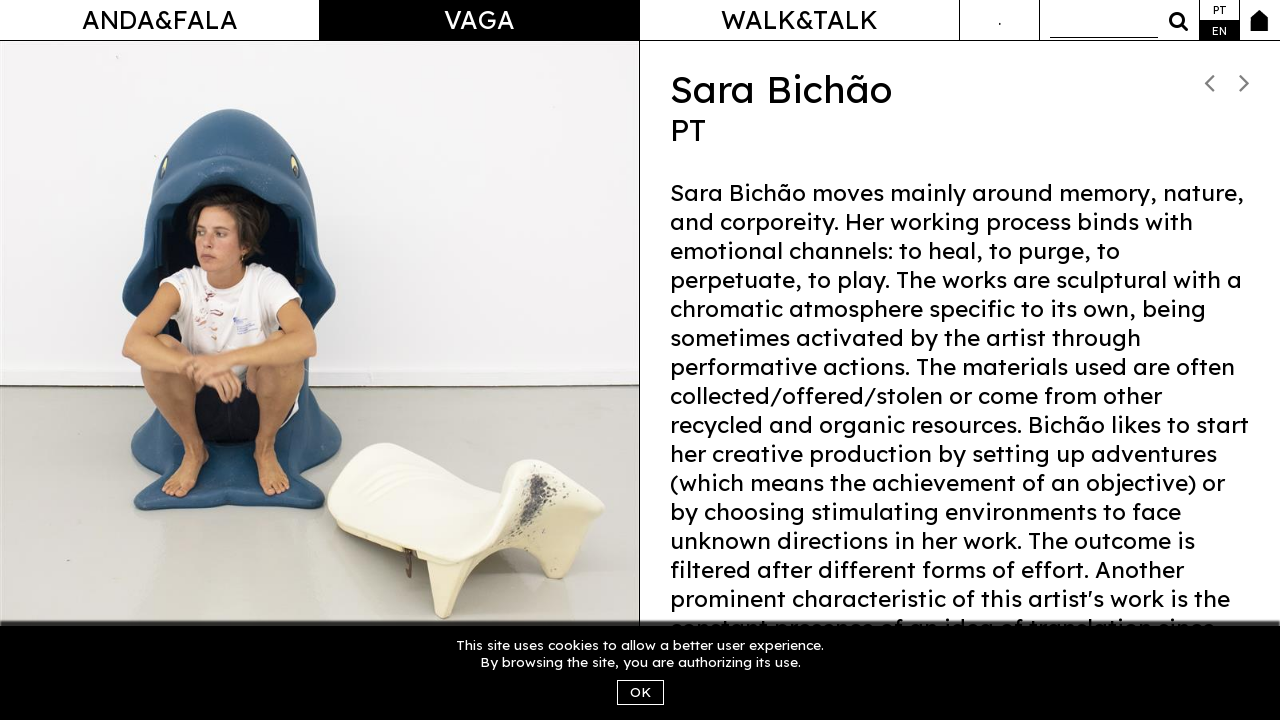

--- FILE ---
content_type: text/html; charset=utf-8
request_url: https://andafala.org/en/Vagapdl/Artistas/Sara_Bichao?site=vaga&Temporada=Vaga
body_size: 8063
content:



<!DOCTYPE html>

<html lang="pt">
<head><link rel="stylesheet" type="text/css" href="/DXR.axd?r=0_1929,1_66,1_67,1_68,0_1934-1eIUo&p=cfe64ace" /><meta charset="utf-8" /><meta name="viewport" content="width=device-width, initial-scale=1.0" /><title>
	Sara Bich&#227;o | vaga - espa&#231;o de arte e conhecimento
</title><link href="https://fonts.googleapis.com/css?family=Lato:400,700italic,700,300italic,400italic,300,100italic,100" rel="stylesheet" type="text/css" /><link href="https://fonts.googleapis.com/css2?family=Lexend+Deca&amp;display=swap" rel="stylesheet" /><link id="lnkFavIco" href="/Content/favicon_vaga.ico" rel="shortcut icon" type="image/x-icon" /><meta name="description" content="Sara Bichão moves mainly around memory, nature, and corporeity. Her working process binds with emotional channels: to heal, to purge, to perpetuate, to play. The works are sculptural with a chromatic atmosphere specific to its own, being sometimes activated by the artist through performative actions. The materials used are often collected/offered/stolen or come from other recycled and organic reso..." /><meta property="og:locale" content="pt_PT" /><meta property="og:type" content="website" /><meta property="og:title" name="fbtitle" content="Sara Bichão | vaga - espaço de arte e conhecimento" /><meta property="og:description" name="fbdescription" content="Sara Bichão moves mainly around memory, nature, and corporeity. Her working process binds with emotional channels: to heal, to purge, to perpetuate, to play. The works are sculptural with a chromatic atmosphere specific to its own, being sometimes activated by the artist through performative actions. The materials used are often collected/offered/stolen or come from other recycled and organic reso..." /><meta property="og:url" name="fburl" content="https://andafala.org/en/Vagapdl/Artistas/Sara_Bichao?site=vaga&amp;Temporada=Vaga" /><meta property="og:site_name" content="Walk&amp;Talk Azores" /><meta property="article:publisher" content="https://www.facebook.com/walktalkazores" /><script src="/Scripts/jquery-3.5.1.js"></script>
<script src="/Scripts/modernizr-2.8.3.js"></script>
<script src="/Scripts/bootstrap.min.js"></script>
<script src="/Scripts/respond.js"></script>
<script src="/Scripts/WT2020/SiteMasterScripts1.min.js"></script>
<script src="/Scripts/knockout-3.5.1.js"></script>
<script src="/Scripts/jquery-ui-reduced.min.js"></script>
<script src="/Scripts/jquery.ui.touch-punch.min.js"></script>
<link href="/Content/bootstrap.css" rel="stylesheet"/>
<link href="/Content/font-awesome.min.css" rel="stylesheet"/>
<link href="/Content/Site1.css" rel="stylesheet"/>
<link href="/Content/Styles4.css" rel="stylesheet"/>


    <script>
        (function (i, s, o, g, r, a, m) {
            i['GoogleAnalyticsObject'] = r; i[r] = i[r] || function () {
                (i[r].q = i[r].q || []).push(arguments)
            }, i[r].l = 1 * new Date(); a = s.createElement(o),
                m = s.getElementsByTagName(o)[0]; a.async = 1; a.src = g; m.parentNode.insertBefore(a, m)
        })(window, document, 'script', 'https://www.google-analytics.com/analytics.js', 'ga');

        ga('create', 'UA-32952101-2', 'auto');
        ga('send', 'pageview');
    </script>
<meta content="https://andafala.org/Content/Files/Artista/SaraBichao2021_Photo_credits_of_Carolina_Vieira_Porta_33_w1100.jpg" property="og:image:url" name="fbimage" /><meta content="https://andafala.org/Content/Files/Artista/SaraBichao2021_Photo_credits_of_Carolina_Vieira_Porta_33_w1100.jpg" property="og:image" name="fbimage" /><meta content="https://andafala.org/Content/Files/Artista/SaraBichao2021_Photo_credits_of_Carolina_Vieira_Porta_33_w800_0.jpg" property="og:image:url" name="fbimage" /><meta content="https://andafala.org/Content/Files/Artista/SaraBichao2021_Photo_credits_of_Carolina_Vieira_Porta_33_w800_0.jpg" property="og:image" name="fbimage" /></head>
<body>
    <form method="post" action="./Sara_Bichao?site=vaga&amp;Temporada=Vaga" id="ctl01">
<div class="aspNetHidden">
<input type="hidden" name="__EVENTTARGET" id="__EVENTTARGET" value="" />
<input type="hidden" name="__EVENTARGUMENT" id="__EVENTARGUMENT" value="" />
<input type="hidden" name="__VIEWSTATE" id="__VIEWSTATE" value="2GIMXArtBEcdzFKxBvIqOR5s2gColmvTmb9IOHTYaLEHlmaJMq9ct5EGsfMT6fDOy/F9QHVOzyq+W+pWfCU3evhhxhdi8e4E5tifgUOtUwi7184xWeUawCa7DvKV+ikDoTN5tkqxDpX15rPvvDoL/n0qOok=" />
</div>

<script type="text/javascript">
//<![CDATA[
var theForm = document.forms['ctl01'];
if (!theForm) {
    theForm = document.ctl01;
}
function __doPostBack(eventTarget, eventArgument) {
    if (!theForm.onsubmit || (theForm.onsubmit() != false)) {
        theForm.__EVENTTARGET.value = eventTarget;
        theForm.__EVENTARGUMENT.value = eventArgument;
        theForm.submit();
    }
}
//]]>
</script>


<script src="/WebResource.axd?d=pynGkmcFUV13He1Qd6_TZI_PkaU4o4pzRSTpUuG4y_fkWuju8Nj84Q0WRwtG3PGktY5pEQ2&amp;t=638901577900000000" type="text/javascript"></script>

<div class="aspNetHidden">

	<input type="hidden" name="__VIEWSTATEGENERATOR" id="__VIEWSTATEGENERATOR" value="EF269ADD" />
	<input type="hidden" name="__EVENTVALIDATION" id="__EVENTVALIDATION" value="+6i7C7MYRbHCHSf1Jcvch54tzxbIt5eKMxCuiRbF5blCTJ2mCWkfjTOEFRadGJrYEH6p/0y0ur9hiJb6KDNlr7+d4tOuTUUCnkhSWnVodENCoqfmFPuKXS0DWjQLbtt+raBC+r1XctygZDWvmekSaaUxUwue1nY+8e/1QXvQnxOAyxpW" />
</div>
        <input type="hidden" name="ctl00$hddSiteLang" id="hddSiteLang" value="en" />
        <input type="hidden" name="ctl00$hddSiteLangParameter" id="hddSiteLangParameter" value="/en" />
        <div id="cookiesdisclamer" class="hidden">
            <div>This site uses cookies to allow a better user experience. <br /> By browsing the site, you are authorizing its use.</div>
            <div class="btContainer clearfix"><span class="btOk">ok</span></div>
        </div>
        <div class="navbar navbar-fixed-top menuTop">
            <div class="container">
                <div class="navbar-header">
                    <button type="button" class="navbar-toggle" data-toggle="collapse" data-target=".navbar-collapse">
                        <span class="icon-bar"></span>
                        <span class="icon-bar"></span>
                        <span class="icon-bar"></span>
                    </button>
                </div>
                <div class="navbar-brand show-xs">
                    <a class="mnucontent" href="/en/">Anda&Fala</a>
                </div>
                <div class="navbar-collapse collapse" id="mnuBar">
                    <div id="pnlMenugeral" class="container menugeral">
	
                        <ul class="nav navbar-nav menubar">
                            <li class="menuitem menugeralandafala">

                                <div class="container menuandafala contentinfo dropdown">
                                    <a href="/en/Andafala" id="lnkMnuAndaFala" role="button" aria-haspopup="true" aria-expanded="false" class="mnucontent dropdown-toggle hidden-xs">Anda&Fala</a>
                                    <a href="#" class="dropdown-toggle hidden-sm hidden-md hidden-lg" data-toggle="dropdown" role="button" aria-haspopup="true" aria-expanded="false">Anda&Fala</a>
                                    <ul class="nav navbar-nav menubar dropdown-menu-item dropdown-menu">
                                        <li class="menuitem mnuhome visible-xs">
                                            <a class="mnucontent" href="/en/Andafala">Home</a>
                                        </li>
                                        <li class="menuitem mnusobre">
                                            <a class="mnucontent" href="/en/Associacao">about</a>
                                        </li>
                                        <li id="liMnuProjPares" class="menuitem mnuprojpares">
                                            <a class="mnucontent" href="/en/Pares">PARES</a>
                                        </li>
                                        <li id="liMnuProjRara" class="menuitem mnuprojrara">
                                            <a class="mnucontent" href="/en/Rara">RARA</a>
                                        </li>
                                        <li id="liMnuProjTransmalhar" class="menuitem mnuprojtransmalhar">
                                            <a class="mnucontent" href="/en/Transmalhar">transmalhar</a>
                                        </li>
                                        <li id="liMnuOpenStudios" class="menuitem mnuopenstudios">
                                            <a class="mnucontent" href="/en/OpenStudios">Open Studios</a>
                                        </li>
                                        
                                        <li id="liMnuOpenCalls" class="menuitem mnuopencalls">
                                            <a class="mnucontent" href="/en/OpenCalls">Open Calls</a>
                                        </li>
                                        <li id="liMnuNoticias" class="menuitem mnunoticias">
                                            <a class="mnucontent" href="/en/Noticias">News</a>
                                        </li>
                                        <li id="liMnuParceiros" class="menuitem mnuparceiros">
                                            <a class="mnucontent" href="/en/Parceiros">Partners</a>
                                        </li>
                                    </ul>
                                </div>
                            </li>
                            <li class="menuitem menugeralvaga">
                                
                                <div class="container menuvaga contentinfo dropdown">
                                    <a href="/en/Vagapdl" id="lnkMnuVaga" role="button" aria-haspopup="true" aria-expanded="false" class="mnucontent dropdown-toggle hidden-xs active">Vaga</a>
                                    <a href="#" class="dropdown-toggle hidden-sm hidden-md hidden-lg" data-toggle="dropdown" role="button" aria-haspopup="true" aria-expanded="false">Vaga</a>
                                    <ul class="nav navbar-nav menubar dropdown-menu-item dropdown-menu">
                                        <li class="menuitem mnuhome visible-xs">
                                            <a class="mnucontent" href="/en/Vagapdl">Home</a>
                                        </li>
                                        <li id="liMnuEspaco" class="menuitem mnuespaco">
                                            <a class="mnucontent" href="/en/Vagapdl/Espaco">about</a>
                                        </li>
                                        <li id="liMnuArquitetura" class="menuitem mnuarquitetura">
                                            <a class="mnucontent" href="/en/Vagapdl/Arquitetura">Architecture</a>
                                        </li>
                                        
                                        <li id="liMnuAgendaVaga" class="menuitem mnuagendavaga">
                                            <span class="mnucontent">Agenda</span>
                                        </li>
                                        <li id="liMnuArquivoVaga" class="menuitem mnuarquivovaga">
                                            <a class="mnucontent" href="/en/Vagapdl/2025_1">Archive</a>
                                        </li>
                                        <li id="liMnuProjTemporadasVaga" class="menuitem mnuprojtemporadasvaga">
                                            <a class="mnucontent" href="/en/Vagapdl/Temporadas">exhibitions</a>
                                        </li>

                                        
                                        <li id="liMnuParceirosVaga" class="menuitem mnuparceiros">
                                            <a class="mnucontent" href="/en/Vagapdl/Parceiros">Partners</a>
                                        </li>
                                    </ul>
                                </div>
                            </li>
                            <li class="menuitem menugeralwalktalk">
                                <a href="https://walktalkazores.org" id="lnkMnuWalkTalk" target="_blank" class="mnucontent">Walk&Talk</a>

                            </li>
                            <li class="menuitem menuloja">
                                <span class="mnucontent">.</span>
                            </li>
                            <li class="menuitem menupesquisa hidden-xs">
                                <div class="mnucontent">
                                    <div class="txtSearchContainer">
                                        <input id="txtSearch" type="text" value="" class="txtSearch" />
                                    </div>
                                    <a id="btSearch" class="btSearch" href="/Pesquisa">
                                        <i class="fa fa-search"></i>
                                    </a>
                                </div>
                            </li>
                            <li class="menuitem menupesquisa visible-xs">
                                <a class="mnucontent" href="/en/Pesquisa">Search</a>
                            </li>
                            <li class="menuitem menulang hidden-xs">
                                <ul>
                                    <li class="menulangitem mnulangpt">
                                        <a class="mnucontent " href="/Vagapdl/Artistas/Sara_Bichao?site=vaga&Temporada=Vaga">pt</a>
                                    </li>
                                    <li class="menulangitem mnulangen">
                                        <span class="mnucontent active">en</span>
                                    </li>
                                </ul>
                            </li>
                            <li class="menuitem menuhome hidden-xs">
                                <a class="mnucontent" href="/en/"></a>
                            </li>
                        </ul>
                    
</div>
                    <div class="container menulangmobile visible-xs">
                        <ul class="nav navbar-nav menubar">
                            <li class="menuitem mnuchangelang">
                                <a class="mnucontent " href="/Vagapdl/Artistas/Sara_Bichao?site=vaga&Temporada=Vaga">pt</a>
                            </li>
                        </ul>
                    </div>


                </div>
            </div>

        </div>
        <div class="body-content">
            <div class="container">
                
    
    <div id="MainContent_pnlFichaArtista">
	
        <input type="hidden" name="ctl00$MainContent$hddArtistaId" id="hddArtistaId" value="416" />

        <div class="maincontent pgArtistItemContent clearfix opacityzero">
            <div class="row">
                <div class="colblock col-sm-6 leftcontainer">
                    <div class="contentblock">
                        <div class="pagArtistaBlocoTitulo adaptativelayout contentinfo" data-showsizes="xxs xs" data-blocktype="pagArtistaBlocoTitulo">
                            <div class="pagesnavigation">
                                <div id="showPrev" class="showPrev disabled" style="display: inline-block;">
                                    <i aria-hidden="true" class="fa fa-angle-left fa-2x"></i>
                                </div>
                                <div id="showNext" class="showNext disabled" style="display: inline-block;">
                                    <i aria-hidden="true" class="fa fa-angle-right fa-2x"></i>
                                </div>
                            </div>
                            <div id="MainContent_pnlArtistaNome" class="pagArtistaNome">
		Sara Bichão
	</div>
                            <div id="MainContent_pnlArtistaPais" class="pagArtistaPais">
		PT
	</div>
                        </div>
                        <div class="pagArtistaBlocoImagem">
                            <div id="pnlArtistaImagem">
		<div class="imageBlock">
			<img class="notloaded" src="/Content/Files/Artista/SaraBichao2021_Photo_credits_of_Carolina_Vieira_Porta_33_w800_0.jpg" /><div class="imgLabel">
				© Carolina Vieira
			</div>
		</div>
	</div>
                            
                        </div>
                        <div class="pagArtistaBlocoDescricao adaptativelayout contentinfo" data-showsizes="xxs xs" data-blocktype="pagArtistaBlocoDescricao">
                            <div id="MainContent_pnlArtistaTexto" class="pagArtistaTexto">
		Sara Bichão moves mainly around memory, nature, and corporeity. Her working process binds with emotional channels: to heal, to purge, to perpetuate, to play. The works are sculptural with a chromatic atmosphere specific to its own, being sometimes activated by the artist through performative actions. The materials used are often collected/offered/stolen or come from other recycled and organic resources. Bichão likes to start her creative production by setting up adventures (which means the achievement of an objective) or by choosing stimulating environments to face unknown directions in her work. The outcome is filtered after different forms of effort. Another prominent characteristic of this artist&#39;s work is the constant presence of an idea of translation since the sculptures are mostly always made with objects that either have had previous usages or carry a specific history triggered by the artist&#39;s intimate relation with them. <br /><br />More recently, Bichão has also been exploring experimental writing. Her poetry exposes the operative way of Sara as a sculptor: it is not about the medium but the travel that it allows. Words have weight, space, and shadow; subjectiveness is a style and an intention, avoiding defining form but leading to a particular and multi-dimensional zone of affection and awareness.
	</div>
                        </div>
                        <div id="MainContent_pnlArtistaListaPecas" class="pagArtistaListaPecas">
		<div class="lista-container row">
			<div class="pecaitem item-block  col-xs-12 col-sm-6">
				<div class="blockbackimage" style="background-image: url('/Content/Files/Vaga/2023/TwinIslands/Cherrueix-2-18.-121_w800.jpg')">

				</div><a class="blockcontent" href="/en/Vagapdl/Programa/Conversa_a_mesa?site=vaga&amp;Temporada=2023"><div class="peca-categorias">
					installation, dinner
				</div><div class="titulo">
					Table Talk
				</div><div class="edicao">
					2023
				</div><div class="velatura">

				</div></a>
			</div><div class="pecaitem item-block  col-xs-12 col-sm-6">
				<div class="blockbackimage" style="background-image: url('/Content/Files/Vaga/2023/TwinIslands/exposicao_Twin_Islands_w800_800x533.jpg')">

				</div><a class="blockcontent" href="/en/Vagapdl/Programa/Twin_Islands?site=vaga&amp;Temporada=2023"><div class="peca-categorias">
					exhibition
				</div><div class="titulo">
					Twin Islands
				</div><div class="edicao">
					2023
				</div><div class="velatura">

				</div></a>
			</div>
		</div>
	</div>
                    </div>
                </div>
                <div class="colblock col-md-6 hidden-xs rightcontainer">
                    <div class="contentblock">
                        <div class="pagArtistaBlocoTitulo show-sm adaptativelayout" data-showsizes="sm md lg" data-blocktype="pagArtistaBlocoTitulo"></div>
                        <div class="pagArtistaBlocoDescricao show-sm adaptativelayout" data-showsizes="sm md lg" data-blocktype="pagArtistaBlocoDescricao"></div>
                    </div>
                </div>
            </div>
        </div>
    
</div>

            </div>
        </div>
        
        
        <script id="dxis_1656798355" src="/DXR.axd?r=1_10,1_11,1_22,1_62,1_12,1_13,1_14,1_16,1_40,1_48-1eIUo" type="text/javascript"></script><div id="popupErrorMessage_PW-1" class="dxpcLite_MaterialCompact dxpclW" style="width:300px;z-index:10000;display:none;visibility:hidden;">
	<div class="dxpc-mainDiv dxpc-shadow">
		<div class="dxpc-header dxpc-withBtn">
			<div class="dxpc-closeBtn">
				<img class="dxWeb_pcCloseButton_MaterialCompact" src="/DXR.axd?r=1_121-1eIUo" alt="Close" />
			</div><div class="dxpc-headerContent">
				<span class="dxpc-headerText dx-vam"></span>
			</div><b class="dx-clear"></b>
		</div><div class="dxpc-contentWrapper">
			<div class="dxpc-content">
				
                    <div id="popupErrorMessageText" class="text-danger">
                    </div>
                
			</div>
		</div>
	</div>
</div><div id="popupErrorMessage_DXPWMB-1" class="dxpcModalBackLite_MaterialCompact" style="z-index:9999;">

</div><table id="popupErrorMessage_LP" class="dxpcLoadingPanel_MaterialCompact dxlpLoadingPanel_MaterialCompact" style="left:0px;top:0px;z-index:30000;display:none;">
	<tr>
		<td class="dx" style="padding-right:0px;"><img class="dxlp-loadingImage dxlp-imgPosLeft" src="/DXR.axd?r=1_121-1eIUo" alt="" style="vertical-align:middle;" /></td><td class="dx" style="padding-left:0px;"><span id="popupErrorMessage_TL">Loading&hellip;</span></td>
	</tr>
</table><div id="popupErrorMessage_LD" class="dxpcLoadingDiv_MaterialCompact dxlpLoadingDiv_MaterialCompact dx-ft" style="left:0px;top:0px;z-index:29999;display:none;position:absolute;">

</div><script id="dxss_1302485994" type="text/javascript">
<!--
ASPx.AddHoverItems('popupErrorMessage',[[['dxpc-closeBtnHover'],[''],['HCB-1']]]);
ASPx.createControl(ASPxClientPopupControl,'popupErrorMessage','',{'callBack':function(arg) { WebForm_DoCallback('ctl00$popupErrorMessage',arg,ASPx.Callback,'popupErrorMessage',ASPx.CallbackError,true); },'uniqueID':'ctl00$popupErrorMessage','popupAnimationType':'fade','popupHorizontalAlign':'WindowCenter','popupVerticalAlign':'WindowCenter','isPopupPositionCorrectionOn':false,'modal':true,'width':300,'widthFromServer':true,'autoUpdatePosition':true});

//-->
</script>
        <table class="dxlpLoadingPanel_MaterialCompact dxlpControl_MaterialCompact" id="loadingPanel" style="position:absolute;left:0px;top:0px;z-index:30000;display:none;">
	<tr>
		<td class="dx" style="padding-right:0px;"><img class="dxlp-loadingImage dxlp-imgPosLeft" src="/DXR.axd?r=1_121-1eIUo" alt="" style="vertical-align:middle;" /></td><td class="dx" style="text-align:Center;vertical-align:Middle;padding-left:0px;"><span id="loadingPanel_TL">Please wait&hellip;</span></td>
	</tr>
</table><div id="loadingPanel_LD" class="dxlpLoadingDiv_MaterialCompact dxlpControl_MaterialCompact dx-ft" style="left:0px;top:0px;z-index:29999;display:none;position:absolute;">

</div><script id="dxss_495987188" type="text/javascript">
<!--
ASPx.createControl(ASPxClientLoadingPanel,'loadingPanel','',{'uniqueID':'ctl00$loadingPanel'});

//-->
</script>
    

<script type="text/javascript">
//<![CDATA[

var callBackFrameUrl='/WebResource.axd?d=beToSAE3vdsL1QUQUxjWdeC9dz_WbmB6Uk4yPacc-Hc5U_MYXLpkc0l_wdVCTFQPtYcfIA2&t=638901577900000000';
WebForm_InitCallback();//]]>
</script>
</form>

    <script type="text/javascript">
        ko.bindingHandlers.centerVertically = {
            update:
                function (element, valueAccessor, allBindings, viewModel, bindingContext) {
                    ko.utils.unwrapObservable(valueAccessor());
                    setTimeout(function () {
                        AlignVertical($(element));
                    }, 50);
                }
        };

    </script>
    
    <script id="artistaTmpl" type="text/html">
        <div class="lista-artistas-item col-xs-12 col-sm-6 col-md-3" data-bind="attr: { 'data-rowid': id }">
            <div class="item-block" data-bind="style: { height: imgHeight() + 'px' }">
                <div class="blockbackimage" data-bind="style: { backgroundImage: 'url(' + foto() + ')' }"></div>
                <a class="blockmaincontent" data-bind="centerVertically: imgHeight, attr: { 'href': permalink }">
                    <div class="nome" data-bind="html: nome"></div>
                </a>
            </div>
        </div>
    </script>
    <script type="text/javascript" src="/Scripts/WT2020/VagaArtistasPageScripts.min.js"></script>

</body>
</html>


--- FILE ---
content_type: text/css
request_url: https://andafala.org/Content/Site1.css
body_size: 892
content:


        
    /* Shopping Bag */
    .ShoppingList {
    }
    .ShoppingList .colItemImage {
        width: 100px;
    }
        .ShoppingList .colItemImage img {
            max-width: 80px;
        }
    .ShoppingList .colItemDescription {
        width: 200px;
        padding-left: 10px;
    }
    .ShoppingList .colItemPrice {
        color: #191919;
        padding-top: 7px;
        text-align: right;
    }

    .ShoppingList .ShoppingBagTotals {
        margin-top: 30px;
    }
    .ShoppingList .ShoppingBagTotals > table {
        width: 100%;
    }
    .ShoppingList .ShoppingBagTotals > table .colDescription {
        width: 450px;
        text-align: right;
        padding: 2px 0;
        text-transform: uppercase;
    }
    .ShoppingList .ShoppingBagTotals > table .colValue {
        text-align: right;
        padding: 2px 0;
    }
    .ShoppingList .ShoppingBagTotals > table .GrandTotal {
        color: #191919;
    }


.body-content .maincontent {

}

.body-content .column {
    padding-left: 15px;
    padding-right: 15px;
}
.body-content .column.first {
    padding-left: 0;
}
.body-content .column.last {
    padding-right: 0;
}


/*.body-content .listaimprensa .item-content {
    margin: 15px 0;
    padding-left: 30px;
    padding-bottom: 15px;
    width: 25%;
    float: left;
}*/
    

    .listLojaContainer {
        position: relative;
        margin-left: -10px;
        font-size: 14px;
    }
        .listLojaContainer .listItemContainer {
            background-color: #FFFFFF;
            width: 250px;
            margin-left: 10px;
            margin-bottom: 20px;
            float: left;
            overflow: hidden;
        }
        .listLojaContainer .listItemContainer .imgContainer {
            width: 250px;
            height: 250px;
            position: relative;
            overflow: hidden;
        }
        .listLojaContainer .listItemContainer .imgContainer .ImageContainer {
            width: 100%;
            height: 100%;
            position: relative;
            overflow: hidden;
        }
        .listLojaContainer .listItemContainer .imgContainer .ImageContainer.imgHover {
            display: none;
        }
        .listLojaContainer .listItemContainer .itemDescription {
            margin: 5px 0;
            text-align: center;
            text-transform: uppercase;
        }



/* DevExpress Controls */
.dxgvDataRow_MulberryGreenLato152 IMG, .dxgvSelectedRow_MulberryGreenLato152 IMG
{ 
    max-height: 100px; 
    max-width: 100px; 
}
.dxgvSelectedRow_MulberryGreenLato152 {
    background-color: whitesmoke;
}
.dxeCaptionCell_MulberryGreenLato152.dxeCaptionVATSys.dxeRadioButtonListCTypeSys {
    padding-top: 0;
}
.dxeRadioButtonList_MulberryGreenLato152.NoBorder,
.dxeCheckBoxList_MulberryGreenLato152.NoBorder {
    border: none;
}
.dxeRadioButtonList_MulberryGreenLato152.NoBorder .dxe,
.dxeCheckBoxList_MulberryGreenLato152.NoBorder .dxe {
    padding: 0;
}
.dxnbLite_MulberryGreenLato152 .dxnb-headerCollapsed,
.dxnbLite_MulberryGreenLato152 .dxnb-last {
    margin-bottom: 0;
}
.dxmLite_MulberryGreenLato152 .dxm-main.dxmtb .dxm-item {
    font-size: 1em;
}
.dxheControl_MulberryGreenLato152 .dxtbControl_MulberryGreenLato152 li.dxm-item {
    height: 30px;
}
.dxeErrorCell_MulberryGreenLato152 {
    font-weight: 300;
    line-height: 1.3em;
    padding-top: 3px;
}
.dxis-passePartout {
    background-color: transparent!important;
}


--- FILE ---
content_type: application/javascript
request_url: https://andafala.org/Scripts/WT2020/VagaArtistasPageScripts.min.js
body_size: 1272
content:
function setScreenHeight(){if($(".pgArtistItemContent > .row > .colblock").css("min-height",$(window).height()-$(".navbar.menuTop").height()),$("body").hasClass("xs")||$("body").hasClass("xxs")?$(".pgArtistItemContent > .row > .colblock").height("auto"):$(".pgArtistItemContent > .row > .colblock").height($(window).height()-$(".navbar.menuTop").height()),$("#pnlSliderContainer").length>0){var n=parseFloat($("#pnlSliderContainer").attr("data-h"));n<0&&(n=.66);$("#pnlSliderContainer").height(parseInt($("#pnlSliderContainer").width()*n)+40);imgSlider.AdjustControl()}$(".pgArtistItemContent").removeClass("opacityzero");$(".lista-container .pecaitem").height($(".lista-container .pecaitem").first().width()*.66)}var pgResizeTimeOut,artistaViewModel,listaArtistas;$(document).ready(function(){$("body").addClass("artistpage");$(".pgArtistListContent").length>0?($("html").addClass("yscroll"),$("body").addClass("artistlistpage"),setTimeout(function(){ko.applyBindings(listaArtistas,$(".pgArtistListContent")[0])},500)):($("body").addClass("artistitempage"),setTimeout(function(){setScreenHeight()},50))});$(window).resize(function(){$(".pgArtistItemContent").length>0&&(clearTimeout(pgResizeTimeOut),pgResizeTimeOut=setTimeout(function(){setScreenHeight()},50))});artistaViewModel=function(){var n=this;n.id=ko.observable(0);n.nome=ko.observable("");n.permalink=ko.observable("");n.pais=ko.observable("");n.paisSigla=ko.observable("");n.foto=ko.observable("");n.nomepais=ko.pureComputed(function(){return n.paisSigla()===null||n.paisSigla()===""?n.nome():n.nome()+" ("+n.paisSigla()+")"});n.imageLoadHandler=function(){var n=$.Deferred().resolve;promises.push(n)};n.visivel=ko.observable(!0)};listaArtistas=function(){function t(){clearTimeout(i);i=setTimeout(function(){n.windowWidth($(".listFichasArtista").width());n.wBodySize(getBodySize())},50)}var n=this,i;n.isInitialized=ko.observable(!1);n.isLoading=ko.observable(!1);n.edicaoano=ko.observable("");n.textodestaque=ko.observable("");n.lstArtistas=ko.observableArray(artistaViewModel());n.windowWidth=ko.observable(400);n.wBodySize=ko.observable("xxs");n.colWidth=ko.computed(function(){switch(n.wBodySize()){case"lg":case"md":return n.windowWidth()/4;case"sm":return n.windowWidth()/2;default:return n.windowWidth()}});n.imgHeight=ko.computed(function(){return parseInt(n.colWidth())});n.CarregaEdicao=function(){$.ajax({url:"/SiteContent/GetVagaListaArtistasTemporada",type:"GET",data:{SiteLang:$("#hddSiteLang").val(),Temporada:$("#hddTemporada").val()},cache:!0,dataType:"json",success:function(t){var i,r;if(t===null||t.DataResult===null||t.DataResult===""){$("#loadingPanel").stop().hide();return}for(n.edicaoano(t.EdicaoAno),n.textodestaque(t.TextoDestaque),i=0;i<t.DataResult.length;i++)r=n.getArtista(t.DataResult[i].id),r===null&&(r=new artistaViewModel,r.id(t.DataResult[i].id),r.nome(t.DataResult[i].nome),r.permalink(t.DataResult[i].permalink+""),r.pais(t.DataResult[i].pais),r.paisSigla(t.DataResult[i].pais_sigla),r.foto(t.DataResult[i].imagem),n.lstArtistas.push(r));$("#loadingPanel").stop().hide()},error:function(){$("#loadingPanel").stop().hide()}})};n.getArtista=function(t){var i=ko.utils.arrayFilter(n.lstArtistas(),function(n){return n.id()==t});return i!==null&&i.length===1?i[0]:null};n.lstArtistasEdicaoSorted=ko.pureComputed(function(){var t=ko.utils.arrayFilter(n.lstArtistas(),function(n){return n.visivel()});return t.sort(function(n,t){return n.nome().toLowerCase()==t.nome().toLowerCase()?0:n.nome().toLowerCase()<t.nome().toLowerCase()?-1:1})},this);n.initialize=ko.computed(function(){n.isInitialized()||(n.isInitialized(!0),n.CarregaEdicao(),t())});$(window).resize(function(){t()});n.lstArtistaRenderedHandler=function(){t()}};